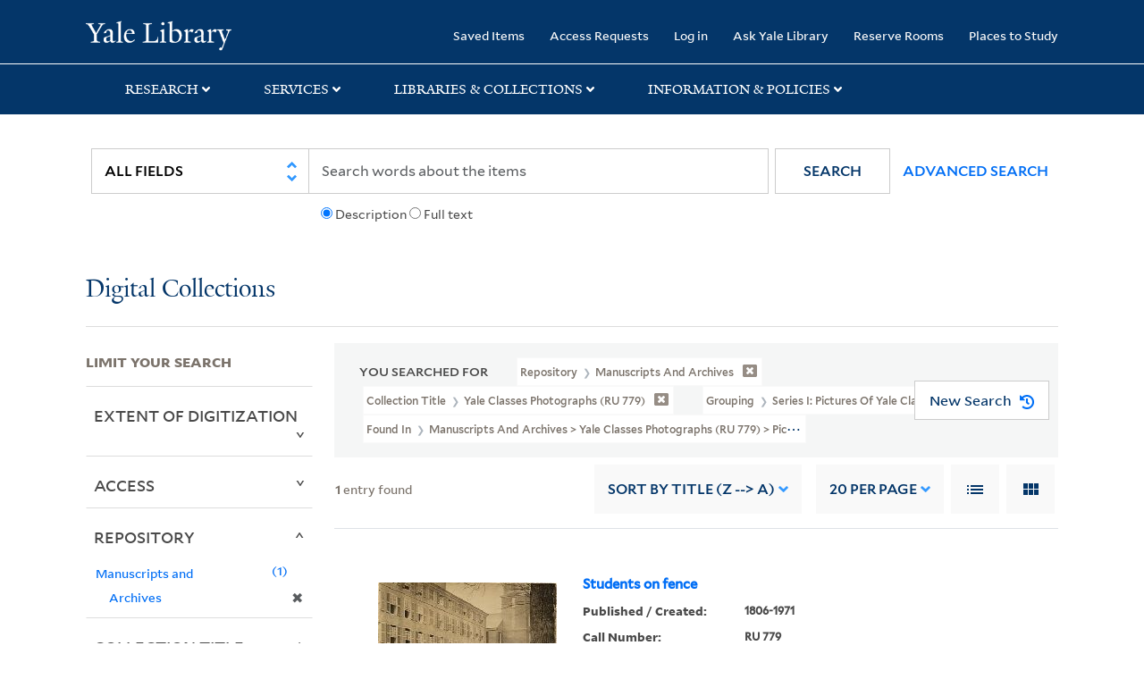

--- FILE ---
content_type: text/html; charset=utf-8
request_url: https://collections.library.yale.edu/catalog?f%5Bancestor_titles_hierarchy_ssim%5D%5B%5D=Manuscripts+and+Archives+%3E+Yale+classes+photographs+%28RU+779%29+%3E+Pictures+of+Yale+Classes+%3E+Class+of+1878&f%5Bcollection_title_ssi%5D%5B%5D=Yale+classes+photographs+%28RU+779%29&f%5Brepository_ssi%5D%5B%5D=Manuscripts+and+Archives&f%5Bseries_sort_ssi%5D%5B%5D=00000%7CSeries+I%3A+Pictures+of+Yale+Classes&per_page=20&sort=title_ssim+desc%2C+oid_ssi+desc%2C+archivalSort_ssi+asc&view=list
body_size: 10318
content:

<!DOCTYPE html>
<html class="no-js" lang="en" prefix="og: https://ogp.me/ns#">
  <head>
    <!-- Google Tag Manager -->
<script>
(function(w,d,s,l,i){w[l]=w[l]||[];w[l].push({'gtm.start':
new Date().getTime(),event:'gtm.js'});var f=d.getElementsByTagName(s)[0],
j=d.createElement(s),dl=l!='dataLayer'?'&l='+l:'';j.async=true;j.src=
'https://www.googletagmanager.com/gtm.js?id='+i+dl;f.parentNode.insertBefore(j,f);
})(window,document,'script','dataLayer','GTM-PX75HSF')
</script>
<!-- End Google Tag Manager --> 

    <meta charset="utf-8">
    <meta http-equiv="Content-Type" content="text/html; charset=utf-8">
    <meta name="viewport" content="width=device-width, initial-scale=1, shrink-to-fit=no">

    <!-- Internet Explorer use the highest version available -->
    <meta http-equiv="X-UA-Compatible" content="IE=edge">
    <title>Found In: Manuscripts and Archives &gt; Yale classes photographs (RU 779) &gt; Pictures of Yale Classes &gt; Class of 1878 / Collection Title: Yale classes photographs (RU 779) / Repository: Manuscripts and Archives / Grouping: Series I: Pictures of Yale Classes - Yale University Library Search Results</title>
    <link href="https://collections.library.yale.edu/catalog/opensearch.xml" title="Yale University Library" type="application/opensearchdescription+xml" rel="search" />
    <link rel="icon" type="image/x-icon" href="/assets/favicon-8fc507a7c6514a5419ea23bd656bf6a2ba0397ca9ff5cda749ef5b7d0e54cfec.ico" />
    <link rel="apple-touch-icon" sizes="120x120" href="https://collections.library.yale.edu/apple-touch-icon-precomposed.png">
    <link rel="apple-touch-icon" sizes="120x120" href="https://collections.library.yale.edu/apple-touch-icon.png">
    <link rel="stylesheet" href="/assets/application-e91dbd12ae330e6db678849e6e139a9baf3543d6f96cc0f1faa7742fd42d73bd.css" media="all" />
    <script src="/assets/application-867fc975278dc5b1af09ccbdc9b74efc378709ff61ebc7baa54d18a274b5cdd5.js"></script>
    <meta name="csrf-param" content="authenticity_token" />
<meta name="csrf-token" content="DQUkwMLxCK4ICkaNBhN6rPGryiRgfrJjcFMcFz7K8kLX71VXRYNUH0h6CONYQzp24ZKqYgkjaPZ9F06Z1QSsYw" />
    <script async src="https://siteimproveanalytics.com/js/siteanalyze_66356571.js"></script>
      <meta name="robots" content="noindex" />
  <meta name="totalResults" content="1" />
<meta name="startIndex" content="0" />
<meta name="itemsPerPage" content="20" />

  <link rel="alternate" type="application/rss+xml" title="RSS for results" href="/catalog.rss?f%5Bancestor_titles_hierarchy_ssim%5D%5B%5D=Manuscripts+and+Archives+%3E+Yale+classes+photographs+%28RU+779%29+%3E+Pictures+of+Yale+Classes+%3E+Class+of+1878&amp;f%5Bcollection_title_ssi%5D%5B%5D=Yale+classes+photographs+%28RU+779%29&amp;f%5Brepository_ssi%5D%5B%5D=Manuscripts+and+Archives&amp;f%5Bseries_sort_ssi%5D%5B%5D=00000%7CSeries+I%3A+Pictures+of+Yale+Classes&amp;per_page=20&amp;sort=title_ssim+desc%2C+oid_ssi+desc%2C+archivalSort_ssi+asc&amp;view=list" />
  <link rel="alternate" type="application/atom+xml" title="Atom for results" href="/catalog.atom?f%5Bancestor_titles_hierarchy_ssim%5D%5B%5D=Manuscripts+and+Archives+%3E+Yale+classes+photographs+%28RU+779%29+%3E+Pictures+of+Yale+Classes+%3E+Class+of+1878&amp;f%5Bcollection_title_ssi%5D%5B%5D=Yale+classes+photographs+%28RU+779%29&amp;f%5Brepository_ssi%5D%5B%5D=Manuscripts+and+Archives&amp;f%5Bseries_sort_ssi%5D%5B%5D=00000%7CSeries+I%3A+Pictures+of+Yale+Classes&amp;per_page=20&amp;sort=title_ssim+desc%2C+oid_ssi+desc%2C+archivalSort_ssi+asc&amp;view=list" />
  <link rel="alternate" type="application/json" title="JSON" href="/catalog.json?f%5Bancestor_titles_hierarchy_ssim%5D%5B%5D=Manuscripts+and+Archives+%3E+Yale+classes+photographs+%28RU+779%29+%3E+Pictures+of+Yale+Classes+%3E+Class+of+1878&amp;f%5Bcollection_title_ssi%5D%5B%5D=Yale+classes+photographs+%28RU+779%29&amp;f%5Brepository_ssi%5D%5B%5D=Manuscripts+and+Archives&amp;f%5Bseries_sort_ssi%5D%5B%5D=00000%7CSeries+I%3A+Pictures+of+Yale+Classes&amp;per_page=20&amp;sort=title_ssim+desc%2C+oid_ssi+desc%2C+archivalSort_ssi+asc&amp;view=list" />

  </head>
  <body class="blacklight-catalog blacklight-catalog-index">
  <!-- Google Tag Manager (noscript) -->
<noscript><iframe src="https://www.googletagmanager.com/ns.html?id=GTM-PX75HSF"
height="0" width="0" style="display:none;visibility:hidden" title="google tag manager"></iframe></noscript>
<!-- End Google Tag Manager (noscript) -->

  <div id="banner" class="alert alert-warning hidden"></div>
  <nav id="skip-link" role="navigation" aria-label="Skip links">
    <a class="element-invisible element-focusable rounded-bottom py-2 px-3" data-turbolinks="false" href="#search_field">Skip to search</a>
    <a class="element-invisible element-focusable rounded-bottom py-2 px-3" data-turbolinks="false" href="#main-container">Skip to main content</a>
      <a class="element-invisible element-focusable rounded-bottom py-2 px-3" data-turbolinks="false" href="#documents">Skip to first result</a>

  </nav>
  <header>
    <nav class="navbar navbar-expand-md navbar-dark bg-dark topbar" role="navigation" aria-label="Main">
  <div class="container">
    <a class="mb-0 navbar-brand navbar-logo" alt="Yale Library Home" href="https://library.yale.edu/">Yale University Library</a>
    <button class="navbar-toggler navbar-toggler-right" type="button" data-bs-toggle="collapse" data-bs-target="#user-util-collapse" aria-controls="user-util-collapse" aria-expanded="false" aria-label="Toggle navigation">
      <span class="navbar-toggler-icon"></span>
    </button>

    <div class="collapse navbar-collapse justify-content-md-end" id="user-util-collapse">
      <ul class="navbar-nav">

  <li class="nav-item">
    <a class="nav-link" href="/bookmarks">Saved Items</a>
  </li>

  <li class="nav-item">
    <a class="nav-link" href="/permission_requests">Access Requests</a>
  </li>

      <li class="nav-item">
        <form class="button_to" method="post" action="/users/auth/openid_connect"><input class="nav-link login-button" type="submit" value="Log in" /><input type="hidden" name="authenticity_token" value="UQqqN322VH80fGmSyFHkZN18y0V8mG-U2ATlSisuznk3K8854NhCakxYqfEd-pj-EW-bc8SejVOjvmsfrVpaUw" autocomplete="off" /></form>
      </li>

  
    <li class="nav-item"><a class="nav-link" href="http://ask.library.yale.edu/">Ask Yale Library</a>

</li>

    <li class="nav-item"><a class="nav-link" href="https://schedule.yale.edu/">Reserve Rooms</a>
</li>

    <li class="nav-item"><a class="nav-link" href="https://web.library.yale.edu/places/to-study">Places to Study</a>
</li>
</ul>

    </div>
  </div>

</nav>
<div class="navbar-expand-md navbar-dark bg-dark topbar" role="navigation" aria-label="User utilities">
  <div class="secondary-nav">
    <div class="row">
      <section class="info-header">
        <div class="dropdown">
          <ul class="nav-link-title" data-bs-toggle="dropdown">
            <li>
              <a href="#" role="button" aria-expanded="true" class="research-title">Research</a>
              <p class="nav-link-caret">
                <img id="research-collapse-nav-bar" alt="collapse nav bar" src="/assets/header/2x-angle-up-solid-42118f6a9f91c33e3cd2e07af37391bf3b0479d9b79079cff9d8cdac6a453b2d.png" />
              </p>
            </li>
          </ul>
          <ul class="dropdown-menu">
            <li>
              <a href="http://search.library.yale.edu" title="" class="dropdown-item">
                Search Quicksearch
              </a>
            </li>
            <li>
              <a href="https://search.library.yale.edu/catalog" title="Records for approximately 13 million volumes located across the University Library system." class="dropdown-item">
                Search Library Catalog
              </a>
            </li>
            <li>
              <a href="https://library.yale.edu/explore-collections/explore/digital-collections" title="Access to digital image and text collections available from the Yale University Library." class="dropdown-item">
                Search Digital Collections
              </a>
            </li>
            <li>
              <a href="http://archives.yale.edu" title="Finding aids describe archival and manuscript collections at Arts, Beinecke, Divinity, and Music libraries, and the Manuscripts and Archives department in Sterling." class="dropdown-item">
                Search Archives at Yale
              </a>
            </li>
            <li>
              <a href="http://guides.library.yale.edu/" title="Use these subject guides to get started in your research, formulate a research strategy for a topic, and find information about print and electronic resources." class="dropdown-item">
                Research Guides
              </a>
            </li>
            <li>
              <a href="http://search.library.yale.edu/databases" title="Find subject-specific databases by description. Direct links to subscribed and freely available research databases and other resources, such as encyclopedias, bibliographies and dictionaries. Some databases are also &quot;cross-searchable&quot;; that is, they may be searched at one time in combination with other databases" class="dropdown-item">
                Find Databases by Title
              </a>
            </li>
            <li>
              <a href="http://wa4py6yj8t.search.serialssolutions.com" title="Browse or search for the descriptions of online journals and newspapers to which the library subscribes or has access to free on the Web." class="dropdown-item">
                Find eJournals by Title
              </a>
            </li>
            <li>
              <a href="https://library.yale.edu/find-request-and-use/use/using-special-collections" title="" class="dropdown-item">
                Guide to Using Special Collections
              </a>
            </li>
          </ul>
        </div>
      </section>

      <section class="info-header">
        <div class="dropdown">
          <ul class="nav-link-title" data-bs-toggle="dropdown">
            <li>
              <a href="#" role="button" aria-expanded="true" class="services-title">Services</a>
              <p class="nav-link-caret">
                <img id="services-collapse-nav-bar" alt="collapse nav bar" src="/assets/header/2x-angle-up-solid-42118f6a9f91c33e3cd2e07af37391bf3b0479d9b79079cff9d8cdac6a453b2d.png" />
              </p>
            </li>
          </ul>
          <ul class="dropdown-menu">
            <li>
              <a href="https://library.yale.edu/find-request-and-use/use/using-special-collections/request-digitization" title=""  class="dropdown-item">
                Request Digital Copies of Special Collections
              </a>
            </li>
            <li>
              <a href="https://library.yale.edu/pl" title=""  class="dropdown-item">
                Your Personal Librarian
              </a>
            </li>
            <li>
              <a href="https://library.yale.edu/subject-specialists" title=""  class="dropdown-item">
                Subject Specialists
              </a>
            </li>
            <li>
              <a href="http://guides.library.yale.edu/research-help" title=""  class="dropdown-item">
                Research Support and Workshops
              </a>
            </li>
            <li>
              <a href="http://guides.library.yale.edu/citationmanagement" title="Create Bibliographies"  class="dropdown-item">
                Citation Tools
              </a>
            </li>
            <li>
              <a href="http://guides.library.yale.edu/getit" title=""  class="dropdown-item">
                Get It @ Yale (Borrow Direct, Interlibrary Loan, Scan &amp; Deliver)
              </a>
            </li>
            <li>
              <a href="http://guides.library.yale.edu/reserves" title=""  class="dropdown-item">
                Course Reserves
              </a>
            </li>
            <li>
              <a href="https://guides.library.yale.edu/OffCampusAccess" title="Connect your computer to the Yale VPN (network) while off-campus."  class="dropdown-item">
                Off-Campus Access
              </a>
            </li>
            <li>
              <a href="http://elischolar.library.yale.edu" title="A digital repository of scholarly publications at Yale"  class="dropdown-item">
                EliScholar
              </a>
            </li>
            <li>
              <a href="http://yale.lib.overdrive.com/" title="OverDrive is a distribution platform through which users of our library can download popular eBooks and audiobooks.  From our personalized Yale University OverDrive site, we offer access to a variety of fiction and non-fiction descriptions in many different formats. "  class="dropdown-item">
                OverDrive: Popular Audio and eBooks
              </a>
            </li>
            <li>
              <a href="https://reservations.yale.edu/bmec/" title=""  class="dropdown-item">
                Bass Media Equipment
              </a>
            </li>
          </ul>
        </div>
      </section>

      <section class="info-header">
        <div class="dropdown">
          <ul class="nav-link-title" data-bs-toggle="dropdown">
            <li>
              <a href="#" role="button" aria-expanded="true" class="libraries-title">Libraries & Collections</a>
              <p class="nav-link-caret">
                <img id="libraries-collapse-nav-bar" alt="collapse nav bar" src="/assets/header/2x-angle-up-solid-42118f6a9f91c33e3cd2e07af37391bf3b0479d9b79079cff9d8cdac6a453b2d.png" />
              </p>
            </li>
          </ul>
          <ul class="dropdown-menu">
            <li>
              <a href="https://web.library.yale.edu/building/haas-family-arts-library" title="Robert B. Haas Family Arts Library" class="dropdown-item">
                Arts Library
              </a>
            </li>
            <li>
              <a href="https://library.yale.edu/bass" title="Anne T. and Robert M. Bass Library" class="dropdown-item">
                Bass Library
              </a>
            </li>
            <li>
              <a href="https://beinecke.library.yale.edu/" title="Beinecke Rare Book &amp; Manuscript Library" class="dropdown-item">
                Beinecke Library
              </a>
            </li>
            <li>
              <a href="https://library.yale.edu/classics" title="" class="dropdown-item">
                Classics Library
              </a>
            </li>
            <li>
              <a href="https://library.yale.edu/divinity" title="Divinity School Library" class="dropdown-item">
                Divinity Library
              </a>
            </li>
            <li>
              <a href="https://library.yale.edu/film" title="" class="dropdown-item">
                Yale Film Archive
              </a>
            </li>
            <li>
              <a href="https://fortunoff.library.yale.edu/" title="Fortunoff Video Archive for Holocaust Testimonies" class="dropdown-item">
                Fortunoff Archive
              </a>
            </li>
            <li>
              <a href="https://library.yale.edu/humanities" title="" class="dropdown-item">
                Humanities Collections
              </a>
            </li>
            <li>
              <a href="https://web.library.yale.edu/international-collections" title="" class="dropdown-item">
                International Collections
              </a>
            </li>
            <li>
              <a href="https://library.law.yale.edu/" title="Lillian Goldman Law Library in Memory of Sol Goldman" class="dropdown-item">
                Law Library
              </a>
            </li>
            <li>
              <a href="https://walpole.library.yale.edu/" title="" class="dropdown-item">
                Lewis Walpole Library
              </a>
            </li>
            <li>
              <a href="https://web.library.yale.edu/sd/dept/library-collection-services-and-operations" title="" class="dropdown-item">
                Library Collection Services
              </a>
            </li>
            <li>
              <a href="https://library.yale.edu/mssa" title="" class="dropdown-item">
                Manuscripts &amp; Archives
              </a>
            </li>
            <li>
              <a href="http://www.library.yale.edu/maps" title="" class="dropdown-item">
                Map Collection
              </a>
            </li>
            <li>
              <a href="https://library.yale.edu/marx" title="" class="dropdown-item">
                Marx Science &amp; Social Science Library
              </a>
            </li>
            <li>
              <a href="https://library.medicine.yale.edu/" title="Harvey Cushing / John Hay Whitney Medical Library" class="dropdown-item">
                Medical Library
              </a>
            </li>
            <li>
              <a href="https://library.yale.edu/visit-and-study/libraries-locations/irving-s-gilmore-music-library" title="Irving S. Gilmore Music Library" class="dropdown-item">
                Music Library
              </a>
            </li>
            <li>
              <a href="https://web.library.yale.edu/building/sterling-memorial-library" title="Sterling Memorial Library" class="dropdown-item">
                Sterling Library
              </a>
            </li>
            <li>
              <a href="https://britishart.yale.edu/" title="" class="dropdown-item">
                Yale Center for British Art
              </a>
            </li>
          </ul>
        </div>
      </section>

      <section class="info-header">
        <div class="dropdown">
          <ul class="nav-link-title" data-bs-toggle="dropdown">
            <li>
              <a href="#" role="button" aria-expanded="false" class="information-title">Information & Policies</a>
              <p class="nav-link-caret">
                <img id="info-collapse-nav-bar" alt="collapse nav bar" src="/assets/header/2x-angle-up-solid-42118f6a9f91c33e3cd2e07af37391bf3b0479d9b79079cff9d8cdac6a453b2d.png" />
              </p>
            </li>
          </ul>
          <ul class="dropdown-menu">
            <li>
              <a href="https://library.yale.edu/visit-and-study" title="" class="dropdown-item">
                Library Hours
              </a>
            </li>
            <li>
              <a href="https://library.yale.edu/staff-directory" title="" class="dropdown-item">
                Departments &amp; Staff
              </a>
            </li>
            <li>
              <a href="http://guides.library.yale.edu/borrow" title="Information about accessing and borrowing print material" class="dropdown-item">
                Borrowing &amp; Circulation
              </a>
            </li>
            <li>
              <a href="https://web.library.yale.edu/services-persons-disabilities" title="" class="dropdown-item">
                Services for Persons with Disabilities
              </a>
            </li>
            <li>
              <a href="http://guides.library.yale.edu/copyright-guidance/copyright-basics" title="" class="dropdown-item">
                Copyright Basics
              </a>
            </li>
            <li>
              <a href="https://web.library.yale.edu/help/scanning-printing-copying" title="" class="dropdown-item">
                Scanning, Printing &amp; Copying
              </a>
            </li>
            <li>
              <a href="https://web.library.yale.edu/help/computers-and-wireless" title="" class="dropdown-item">
                Computers &amp; Wireless
              </a>
            </li>
            <li>
              <a href="http://guides.library.yale.edu/about/policies" title="" class="dropdown-item">
                Library Policies
              </a>
            </li>
            <li>
              <a href="http://guides.library.yale.edu/about" title="" class="dropdown-item">
                About the Library
              </a>
            </li>
            <li>
              <a href="https://library.yale.edu/development" title="" class="dropdown-item">
                Giving to the Library
              </a>
            </li>
            <li>
              <a href="https://ask.library.yale.edu/faq/174852" title="" class="dropdown-item">
                Purchase Request
              </a>
            </li>
            <li>
              <a href="http://guides.library.yale.edu/work" title="" class="dropdown-item">
                Working at the Library
              </a>
            </li>
            <li>
              <a href="https://guides.library.yale.edu/about/policies/access" title="" class="dropdown-item">
                Terms Governing Use of Materials
              </a>
            </li>
          </ul>
        </div>
      </section>

    </div>
  </div>
</div>

    
    <div class="search-area">
      <div class="navbar-search navbar navbar-light bg-light" role="navigation" aria-label="Search options">
          <div class="container">
              <form class="search-query-form" role="search" aria-label="Search" action="https://collections.library.yale.edu/catalog" accept-charset="UTF-8" method="get">
  <input type="hidden" name="f[ancestor_titles_hierarchy_ssim][]" value="Manuscripts and Archives &gt; Yale classes photographs (RU 779) &gt; Pictures of Yale Classes &gt; Class of 1878" autocomplete="off" />
<input type="hidden" name="f[collection_title_ssi][]" value="Yale classes photographs (RU 779)" autocomplete="off" />
<input type="hidden" name="f[repository_ssi][]" value="Manuscripts and Archives" autocomplete="off" />
<input type="hidden" name="f[series_sort_ssi][]" value="00000|Series I: Pictures of Yale Classes" autocomplete="off" />
<input type="hidden" name="per_page" value="20" autocomplete="off" />
<input type="hidden" name="sort" value="title_ssim desc, oid_ssi desc, archivalSort_ssi asc" autocomplete="off" />
<input type="hidden" name="view" value="list" autocomplete="off" />
    <label for="search_field" class="sr-only">Search in</label>
  <div class="input-group">
        <select name="search_field" id="search_field" title="Targeted search options" class="custom-select search-field" onchange="onChangeSearchFields()"><option value="all_fields">All Fields</option>
<option value="creator_tesim">Creator</option>
<option value="title_tesim">Title</option>
<option value="callNumber_tesim">Call Number</option>
<option value="date_fields">Date</option>
<option value="subjectName_tesim">Subject</option>
<option value="orbisBibId_ssi">Orbis ID</option>
<option value="fulltext_tesim">Full Text</option></select>

    
    <span class="fulltext-info" id="fulltext-info">
      <input type="radio" name="fulltext_search" id="fulltext_search_1" value="1" onclick="onSelectDescription();" />
      <label for="fulltext_search_1">Description</label>
      <input type="radio" name="fulltext_search" id="fulltext_search_2" value="2" onclick="onSelectFulltext();" />
      <label for="fulltext_search_2">Full text</label>
    </span>


    <label for="q" class="sr-only">search for</label>
    <input type="text" name="q" id="q" placeholder="Search..." class="search-q q form-control rounded-0" aria-label="search" autocomplete="" data-autocomplete-enabled="false" data-autocomplete-path="/catalog/suggest" />

    <span class="input-group-append">
      <button type="submit" class="btn btn-primary search-btn" id="search" role="button">
        <span class="submit-search-text">Search</span>
        <span class="blacklight-icons blacklight-icon-search" aria-hidden="true"><?xml version="1.0"?>
<svg width="24" height="24" viewBox="0 0 24 24" aria-label="Search" role="img">
  <title>Search</title>
  <path fill="none" d="M0 0h24v24H0V0z"/>
  <path d="M15.5 14h-.79l-.28-.27C15.41 12.59 16 11.11 16 9.5 16 5.91 13.09 3 9.5 3S3 5.91 3 9.5 5.91 16 9.5 16c1.61 0 3.09-.59 4.23-1.57l.27.28v.79l5 4.99L20.49 19l-4.99-5zm-6 0C7.01 14 5 11.99 5 9.5S7.01 5 9.5 5 14 7.01 14 9.5 11.99 14 9.5 14z"/>
</svg>
</span>
      </button>
    </span>

    <span>
      <button class="advanced_search btn btn-secondary href-button" href="/advanced">Advanced Search</button>
    </span>
  </div>
</form>
          </div>
      </div>
    </div>
    
    <div class="user-subheader" role="heading" aria-level="1">
      <div class="user-subheader-title">
        <a href="/">Digital Collections</a> 
      </div>
    </div>

  </header>

  <main id="main-container" class="container" role="main" aria-label="Main content">
      <h1 class="sr-only top-content-title">Search</h1>


    <div class="row">
  <div class="col-md-12">
    <div id="main-flashes">
      <div class="flash_messages">
    
    
    
    
</div>

    </div>
  </div>
</div>


    <div class="row">
      
    <section id="content" class="col-lg-9 order-last" aria-label="search results">
        <div id="appliedParams" class="row constraints-container constraints-container-index">
    <h2 class="sr searched-heading">You Searched For</h2>
    
<span class="btn-group applied-filter constraint query filterfilter-repository_ssi">
  <button class="constraint-value btn btn-outline-secondary href-button" href="/catalog?f%5Bancestor_titles_hierarchy_ssim%5D%5B%5D=Manuscripts+and+Archives+%3E+Yale+classes+photographs+%28RU+779%29+%3E+Pictures+of+Yale+Classes+%3E+Class+of+1878&amp;f%5Bcollection_title_ssi%5D%5B%5D=Yale+classes+photographs+%28RU+779%29&amp;f%5Bseries_sort_ssi%5D%5B%5D=00000%7CSeries+I%3A+Pictures+of+Yale+Classes&amp;per_page=20&amp;sort=title_ssim+desc%2C+oid_ssi+desc%2C+archivalSort_ssi+asc&amp;view=list">
        <span class="filter-name">Repository </span>

      <span class="filter-value">Manuscripts and Archives</span>
      <!-- icon to remove-->
      <span class="remove-icon"><img alt="remove" src="/assets/x2x-4f77c7f7b595f950a1696f3fb558e0057b35fdcd0d26cdc9f9cdf6894827774d.png" /></span>
  </button>
</span>


<span class="btn-group applied-filter constraint query filterfilter-collection_title_ssi">
  <button class="constraint-value btn btn-outline-secondary href-button" href="/catalog?f%5Bancestor_titles_hierarchy_ssim%5D%5B%5D=Manuscripts+and+Archives+%3E+Yale+classes+photographs+%28RU+779%29+%3E+Pictures+of+Yale+Classes+%3E+Class+of+1878&amp;f%5Brepository_ssi%5D%5B%5D=Manuscripts+and+Archives&amp;f%5Bseries_sort_ssi%5D%5B%5D=00000%7CSeries+I%3A+Pictures+of+Yale+Classes&amp;per_page=20&amp;sort=title_ssim+desc%2C+oid_ssi+desc%2C+archivalSort_ssi+asc&amp;view=list">
        <span class="filter-name">Collection Title </span>

      <span class="filter-value">Yale classes photographs (RU 779)</span>
      <!-- icon to remove-->
      <span class="remove-icon"><img alt="remove" src="/assets/x2x-4f77c7f7b595f950a1696f3fb558e0057b35fdcd0d26cdc9f9cdf6894827774d.png" /></span>
  </button>
</span>


<span class="btn-group applied-filter constraint query filterfilter-series_sort_ssi">
  <button class="constraint-value btn btn-outline-secondary href-button" href="/catalog?f%5Bancestor_titles_hierarchy_ssim%5D%5B%5D=Manuscripts+and+Archives+%3E+Yale+classes+photographs+%28RU+779%29+%3E+Pictures+of+Yale+Classes+%3E+Class+of+1878&amp;f%5Bcollection_title_ssi%5D%5B%5D=Yale+classes+photographs+%28RU+779%29&amp;f%5Brepository_ssi%5D%5B%5D=Manuscripts+and+Archives&amp;per_page=20&amp;sort=title_ssim+desc%2C+oid_ssi+desc%2C+archivalSort_ssi+asc&amp;view=list">
        <span class="filter-name">Grouping </span>

      <span class="filter-value">Series I: Pictures of Yale Classes</span>
      <!-- icon to remove-->
      <span class="remove-icon"><img alt="remove" src="/assets/x2x-4f77c7f7b595f950a1696f3fb558e0057b35fdcd0d26cdc9f9cdf6894827774d.png" /></span>
  </button>
</span>


<span class="btn-group applied-filter constraint query filterfilter-ancestor_titles_hierarchy_ssim">
  <button class="constraint-value btn btn-outline-secondary href-button" href="/catalog?f%5Bcollection_title_ssi%5D%5B%5D=Yale+classes+photographs+%28RU+779%29&amp;f%5Brepository_ssi%5D%5B%5D=Manuscripts+and+Archives&amp;f%5Bseries_sort_ssi%5D%5B%5D=00000%7CSeries+I%3A+Pictures+of+Yale+Classes&amp;per_page=20&amp;sort=title_ssim+desc%2C+oid_ssi+desc%2C+archivalSort_ssi+asc&amp;view=list">
        <span class="filter-name">Found In </span>

      <span class="filter-value">Manuscripts and Archives &gt; Yale classes photographs (RU 779) &gt; Pictures of Yale Classes &gt; Class of 1878</span>
      <!-- icon to remove-->
      <span class="remove-icon"><img alt="remove" src="/assets/x2x-4f77c7f7b595f950a1696f3fb558e0057b35fdcd0d26cdc9f9cdf6894827774d.png" /></span>
  </button>
</span>

    <div id="startOverButtonContainer">
      <button class="href-button catalog_startOverLink btn btn-primary btn-show" tabindex="0" role="button" href="/catalog">
  <span>New Search</span>
  <span class="start-over-icon"><img class="start-over-image" alt="" src="/assets/start_over-c369be977d5f8e898ffa3e8ab4d8704e41efb78c2d73c632b7df60a536f7b45f.png" /></span>
</button>
    </div>
  </div>

  






<div id="sortAndPerPage" class="sort-pagination d-md-flex justify-content-between" role="navigation" aria-label="Results navigation">
  <section class="pagination">
  
    <div class='page-links'>
      <span class='page-entries'>
        <strong>1</strong> entry found
      </span>
    </div>

</section>

  <div class="search-widgets">
        <div id="sort-dropdown" class="sort-dropdown btn-group">
    <button type="button" class="btn btn-outline-secondary dropdown-toggle" data-bs-toggle="dropdown" data-bs-target="#sort-dropdown" aria-expanded="false">
      Sort<span class="d-none d-sm-inline"> by Title (Z --&gt; A)</span> <span class="caret"></span>
    </button>

    <div class="dropdown-menu" role="menu">
        <a class="dropdown-item" role="menuitem" href="/catalog?f%5Bancestor_titles_hierarchy_ssim%5D%5B%5D=Manuscripts+and+Archives+%3E+Yale+classes+photographs+%28RU+779%29+%3E+Pictures+of+Yale+Classes+%3E+Class+of+1878&amp;f%5Bcollection_title_ssi%5D%5B%5D=Yale+classes+photographs+%28RU+779%29&amp;f%5Brepository_ssi%5D%5B%5D=Manuscripts+and+Archives&amp;f%5Bseries_sort_ssi%5D%5B%5D=00000%7CSeries+I%3A+Pictures+of+Yale+Classes&amp;per_page=20&amp;sort=score+desc%2C+pub_date_si+desc%2C+title_ssim+asc%2C+archivalSort_ssi+asc&amp;view=list">Relevance</a>
        <a class="dropdown-item" role="menuitem" href="/catalog?f%5Bancestor_titles_hierarchy_ssim%5D%5B%5D=Manuscripts+and+Archives+%3E+Yale+classes+photographs+%28RU+779%29+%3E+Pictures+of+Yale+Classes+%3E+Class+of+1878&amp;f%5Bcollection_title_ssi%5D%5B%5D=Yale+classes+photographs+%28RU+779%29&amp;f%5Brepository_ssi%5D%5B%5D=Manuscripts+and+Archives&amp;f%5Bseries_sort_ssi%5D%5B%5D=00000%7CSeries+I%3A+Pictures+of+Yale+Classes&amp;per_page=20&amp;sort=archivalSort_ssi+asc%2C+score+desc%2C+pub_date_si+desc%2C+title_ssim+asc&amp;view=list">Collection Order</a>
        <a class="dropdown-item" role="menuitem" href="/catalog?f%5Bancestor_titles_hierarchy_ssim%5D%5B%5D=Manuscripts+and+Archives+%3E+Yale+classes+photographs+%28RU+779%29+%3E+Pictures+of+Yale+Classes+%3E+Class+of+1878&amp;f%5Bcollection_title_ssi%5D%5B%5D=Yale+classes+photographs+%28RU+779%29&amp;f%5Brepository_ssi%5D%5B%5D=Manuscripts+and+Archives&amp;f%5Bseries_sort_ssi%5D%5B%5D=00000%7CSeries+I%3A+Pictures+of+Yale+Classes&amp;per_page=20&amp;sort=creator_ssim+asc%2C+title_ssim+asc%2C+archivalSort_ssi+asc&amp;view=list">Creator (A --&gt; Z)</a>
        <a class="dropdown-item" role="menuitem" href="/catalog?f%5Bancestor_titles_hierarchy_ssim%5D%5B%5D=Manuscripts+and+Archives+%3E+Yale+classes+photographs+%28RU+779%29+%3E+Pictures+of+Yale+Classes+%3E+Class+of+1878&amp;f%5Bcollection_title_ssi%5D%5B%5D=Yale+classes+photographs+%28RU+779%29&amp;f%5Brepository_ssi%5D%5B%5D=Manuscripts+and+Archives&amp;f%5Bseries_sort_ssi%5D%5B%5D=00000%7CSeries+I%3A+Pictures+of+Yale+Classes&amp;per_page=20&amp;sort=creator_ssim+desc%2C+title_ssim+asc%2C+archivalSort_ssi+asc&amp;view=list">Creator (Z --&gt; A)</a>
        <a class="dropdown-item" role="menuitem" href="/catalog?f%5Bancestor_titles_hierarchy_ssim%5D%5B%5D=Manuscripts+and+Archives+%3E+Yale+classes+photographs+%28RU+779%29+%3E+Pictures+of+Yale+Classes+%3E+Class+of+1878&amp;f%5Bcollection_title_ssi%5D%5B%5D=Yale+classes+photographs+%28RU+779%29&amp;f%5Brepository_ssi%5D%5B%5D=Manuscripts+and+Archives&amp;f%5Bseries_sort_ssi%5D%5B%5D=00000%7CSeries+I%3A+Pictures+of+Yale+Classes&amp;per_page=20&amp;sort=title_ssim+asc%2C+oid_ssi+desc%2C+archivalSort_ssi+asc&amp;view=list">Title (A --&gt; Z)</a>
        <a class="dropdown-item" role="menuitem" href="/catalog?f%5Bancestor_titles_hierarchy_ssim%5D%5B%5D=Manuscripts+and+Archives+%3E+Yale+classes+photographs+%28RU+779%29+%3E+Pictures+of+Yale+Classes+%3E+Class+of+1878&amp;f%5Bcollection_title_ssi%5D%5B%5D=Yale+classes+photographs+%28RU+779%29&amp;f%5Brepository_ssi%5D%5B%5D=Manuscripts+and+Archives&amp;f%5Bseries_sort_ssi%5D%5B%5D=00000%7CSeries+I%3A+Pictures+of+Yale+Classes&amp;per_page=20&amp;sort=title_ssim+desc%2C+oid_ssi+desc%2C+archivalSort_ssi+asc&amp;view=list">Title (Z --&gt; A)</a>
        <a class="dropdown-item" role="menuitem" href="/catalog?f%5Bancestor_titles_hierarchy_ssim%5D%5B%5D=Manuscripts+and+Archives+%3E+Yale+classes+photographs+%28RU+779%29+%3E+Pictures+of+Yale+Classes+%3E+Class+of+1878&amp;f%5Bcollection_title_ssi%5D%5B%5D=Yale+classes+photographs+%28RU+779%29&amp;f%5Brepository_ssi%5D%5B%5D=Manuscripts+and+Archives&amp;f%5Bseries_sort_ssi%5D%5B%5D=00000%7CSeries+I%3A+Pictures+of+Yale+Classes&amp;per_page=20&amp;sort=year_isim+asc%2C+id+asc%2C+archivalSort_ssi+asc&amp;view=list">Year (ascending)</a>
        <a class="dropdown-item" role="menuitem" href="/catalog?f%5Bancestor_titles_hierarchy_ssim%5D%5B%5D=Manuscripts+and+Archives+%3E+Yale+classes+photographs+%28RU+779%29+%3E+Pictures+of+Yale+Classes+%3E+Class+of+1878&amp;f%5Bcollection_title_ssi%5D%5B%5D=Yale+classes+photographs+%28RU+779%29&amp;f%5Brepository_ssi%5D%5B%5D=Manuscripts+and+Archives&amp;f%5Bseries_sort_ssi%5D%5B%5D=00000%7CSeries+I%3A+Pictures+of+Yale+Classes&amp;per_page=20&amp;sort=year_isim+desc%2C+id+desc%2C+archivalSort_ssi+asc&amp;view=list">Year (descending)</a>
    </div>
  </div>


        <span class="sr-only">Number of results to display per page</span>
  <div id="per_page-dropdown" class="per-page-dropdown btn-group">
    <button type="button" class="btn btn-outline-secondary dropdown-toggle" data-bs-toggle="dropdown" data-bs-target="#per_page-dropdown" aria-expanded="false">
      20<span class="d-none d-sm-inline"> per page</span> <span class="caret"></span>
    </button>
    <div class="dropdown-menu" role="menu">
        <a class="dropdown-item" role="menuitem" href="/catalog?f%5Bancestor_titles_hierarchy_ssim%5D%5B%5D=Manuscripts+and+Archives+%3E+Yale+classes+photographs+%28RU+779%29+%3E+Pictures+of+Yale+Classes+%3E+Class+of+1878&amp;f%5Bcollection_title_ssi%5D%5B%5D=Yale+classes+photographs+%28RU+779%29&amp;f%5Brepository_ssi%5D%5B%5D=Manuscripts+and+Archives&amp;f%5Bseries_sort_ssi%5D%5B%5D=00000%7CSeries+I%3A+Pictures+of+Yale+Classes&amp;per_page=10&amp;sort=title_ssim+desc%2C+oid_ssi+desc%2C+archivalSort_ssi+asc&amp;view=list">10<span class="sr-only visually-hidden"> per page</span></a>
        <a class="dropdown-item" role="menuitem" href="/catalog?f%5Bancestor_titles_hierarchy_ssim%5D%5B%5D=Manuscripts+and+Archives+%3E+Yale+classes+photographs+%28RU+779%29+%3E+Pictures+of+Yale+Classes+%3E+Class+of+1878&amp;f%5Bcollection_title_ssi%5D%5B%5D=Yale+classes+photographs+%28RU+779%29&amp;f%5Brepository_ssi%5D%5B%5D=Manuscripts+and+Archives&amp;f%5Bseries_sort_ssi%5D%5B%5D=00000%7CSeries+I%3A+Pictures+of+Yale+Classes&amp;per_page=20&amp;sort=title_ssim+desc%2C+oid_ssi+desc%2C+archivalSort_ssi+asc&amp;view=list">20<span class="sr-only visually-hidden"> per page</span></a>
        <a class="dropdown-item" role="menuitem" href="/catalog?f%5Bancestor_titles_hierarchy_ssim%5D%5B%5D=Manuscripts+and+Archives+%3E+Yale+classes+photographs+%28RU+779%29+%3E+Pictures+of+Yale+Classes+%3E+Class+of+1878&amp;f%5Bcollection_title_ssi%5D%5B%5D=Yale+classes+photographs+%28RU+779%29&amp;f%5Brepository_ssi%5D%5B%5D=Manuscripts+and+Archives&amp;f%5Bseries_sort_ssi%5D%5B%5D=00000%7CSeries+I%3A+Pictures+of+Yale+Classes&amp;per_page=50&amp;sort=title_ssim+desc%2C+oid_ssi+desc%2C+archivalSort_ssi+asc&amp;view=list">50<span class="sr-only visually-hidden"> per page</span></a>
        <a class="dropdown-item" role="menuitem" href="/catalog?f%5Bancestor_titles_hierarchy_ssim%5D%5B%5D=Manuscripts+and+Archives+%3E+Yale+classes+photographs+%28RU+779%29+%3E+Pictures+of+Yale+Classes+%3E+Class+of+1878&amp;f%5Bcollection_title_ssi%5D%5B%5D=Yale+classes+photographs+%28RU+779%29&amp;f%5Brepository_ssi%5D%5B%5D=Manuscripts+and+Archives&amp;f%5Bseries_sort_ssi%5D%5B%5D=00000%7CSeries+I%3A+Pictures+of+Yale+Classes&amp;per_page=100&amp;sort=title_ssim+desc%2C+oid_ssi+desc%2C+archivalSort_ssi+asc&amp;view=list">100<span class="sr-only visually-hidden"> per page</span></a>
    </div>
  </div>


        <div class="view-type">
    <span class="sr-only">View results as: </span>
    <div class="view-type-group btn-group">
        <a title="List" class="btn btn-outline-secondary btn-icon view-type-list active" href="/catalog?f%5Bancestor_titles_hierarchy_ssim%5D%5B%5D=Manuscripts+and+Archives+%3E+Yale+classes+photographs+%28RU+779%29+%3E+Pictures+of+Yale+Classes+%3E+Class+of+1878&amp;f%5Bcollection_title_ssi%5D%5B%5D=Yale+classes+photographs+%28RU+779%29&amp;f%5Brepository_ssi%5D%5B%5D=Manuscripts+and+Archives&amp;f%5Bseries_sort_ssi%5D%5B%5D=00000%7CSeries+I%3A+Pictures+of+Yale+Classes&amp;per_page=20&amp;sort=title_ssim+desc%2C+oid_ssi+desc%2C+archivalSort_ssi+asc&amp;view=list">
          <span class="blacklight-icons blacklight-icon-list"><?xml version="1.0"?>
<svg width="24" height="24" viewBox="0 0 24 24" aria-label="List" role="img">
  <title>List</title>
  <path d="M3 13h2v-2H3v2zm0 4h2v-2H3v2zm0-8h2V7H3v2zm4 4h14v-2H7v2zm0 4h14v-2H7v2zM7 7v2h14V7H7z"/>
  <path d="M0 0h24v24H0z" fill="none"/>
</svg>
</span>
          <span class="caption">List</span>
</a>        <a title="Gallery" class="btn btn-outline-secondary btn-icon view-type-gallery " href="/catalog?f%5Bancestor_titles_hierarchy_ssim%5D%5B%5D=Manuscripts+and+Archives+%3E+Yale+classes+photographs+%28RU+779%29+%3E+Pictures+of+Yale+Classes+%3E+Class+of+1878&amp;f%5Bcollection_title_ssi%5D%5B%5D=Yale+classes+photographs+%28RU+779%29&amp;f%5Brepository_ssi%5D%5B%5D=Manuscripts+and+Archives&amp;f%5Bseries_sort_ssi%5D%5B%5D=00000%7CSeries+I%3A+Pictures+of+Yale+Classes&amp;per_page=20&amp;sort=title_ssim+desc%2C+oid_ssi+desc%2C+archivalSort_ssi+asc&amp;view=gallery">
          <span class="blacklight-icons blacklight-icon-gallery"><?xml version="1.0"?>
<svg width="24" height="24" viewBox="0 0 24 24" aria-label="Gallery" role="img">
  <title>Gallery</title>
  <path fill="none" d="M0 0h24v24H0V0z"/>
  <path d="M4 11h5V5H4v6zm0 7h5v-6H4v6zm6 0h5v-6h-5v6zm6 0h5v-6h-5v6zm-6-7h5V5h-5v6zm6-6v6h5V5h-5z"/>
</svg>
</span>
          <span class="caption">Gallery</span>
</a>    </div>
  </div>


</div>
</div>


<h2 class="sr-only">Search Results</h2>

  <div id="documents" class="documents-list">
  <article data-document-id="10015596" data-document-counter="1" itemscope="itemscope" itemtype="http://schema.org/Thing" class="document document-position-1">
  
        <header class='documentHeader row'>
  <h3 class='index_title document-title-heading title_tesim'>
      <span class='counter_no_show' ><span>1. </span> </span>
    <div class='document-title'>
      <a data-context-href="/catalog/10015596/track?counter=1&amp;document_id=10015596&amp;per_page=20&amp;search_id=487049604" href="/catalog/10015596">Students on fence</a>
    </div>
    <div class="index-document-functions col-sm-3 col-lg-2"></div>
  </h3>
</header>

  <div class="document-thumbnail">
      <a data-context-href="/catalog/10015596/track?counter=1&amp;document_id=10015596&amp;per_page=20&amp;search_id=487049604" aria-hidden="true" tabindex="-1" href="/catalog/10015596"><img onerror="this.error=null;this.src=&#39;https://collections.library.yale.edu/assets/image_not_found-c93ce80e74175def58f5d0884ea091974a91d4c2d59f33a1238f4e9f2608f01c.png&#39;" loading="lazy" src="https://collections.library.yale.edu/iiif/2/32282577/full/!200,200/0/default.jpg" /></a>
  </div>


<dl class="document-metadata dl-invert row">    <dt class="blacklight-date_ssim col-md-3">    Published / Created:
</dt>
  <dd class="col-md-9 blacklight-date_ssim">    1806-1971
</dd>

    <dt class="blacklight-callnumber_tesim col-md-3">    Call Number:
</dt>
  <dd class="col-md-9 blacklight-callnumber_tesim">    RU 779
</dd>

    <dt class="blacklight-containergrouping_tesim col-md-3">    Container / Volume:
</dt>
  <dd class="col-md-9 blacklight-containergrouping_tesim">    Box 15, folder 144
</dd>

    <dt class="blacklight-imagecount_isi col-md-3">    Image Count:
</dt>
  <dd class="col-md-9 blacklight-imagecount_isi">    1
</dd>

    <dt class="blacklight-ancestortitles_tesim col-md-3">    Found in:
</dt>
  <dd class="col-md-9 blacklight-ancestortitles_tesim">    <a rel="nofollow" href="/catalog?f%5Brepository_ssi%5D%5B%5D=Manuscripts+and+Archives">Manuscripts and Archives</a> &gt; <a rel="nofollow" href="/catalog?f%5Bcollection_title_ssi%5D%5B%5D=Yale+classes+photographs+%28RU+779%29&amp;f%5Brepository_ssi%5D%5B%5D=Manuscripts+and+Archives">Yale classes photographs (RU 779)</a> &gt; <a rel="nofollow" href="/catalog?f%5Bcollection_title_ssi%5D%5B%5D=Yale+classes+photographs+%28RU+779%29&amp;f%5Brepository_ssi%5D%5B%5D=Manuscripts+and+Archives&amp;f%5Bseries_sort_ssi%5D%5B%5D=00000%7CSeries+I%3A+Pictures+of+Yale+Classes">Series I: Pictures of Yale Classes</a> &gt; <a rel="nofollow" href="/catalog?f%5Bancestor_titles_hierarchy_ssim%5D%5B%5D=Manuscripts+and+Archives+%3E+Yale+classes+photographs+%28RU+779%29+%3E+Pictures+of+Yale+Classes+%3E+Class+of+1878&amp;f%5Bcollection_title_ssi%5D%5B%5D=Yale+classes+photographs+%28RU+779%29&amp;f%5Brepository_ssi%5D%5B%5D=Manuscripts+and+Archives&amp;f%5Bseries_sort_ssi%5D%5B%5D=00000%7CSeries+I%3A+Pictures+of+Yale+Classes">Class of 1878</a> &gt; <a rel="nofollow" href="/catalog/10015596">Students on fence</a>
</dd>

</dl>



  
</article>
</div>





    </section>

    <section id="sidebar" class="page-sidebar col-lg-3 order-first" aria-label="limit your search">
          <div id="facets" class="facets sidenav facets-toggleable-md">
  <div class="facets-header">
    <h2 class="facets-heading">Limit your search</h2>

    <button class="navbar-toggler navbar-toggler-right" type="button" data-toggle="collapse" data-target="#facet-panel-collapse" data-bs-toggle="collapse" data-bs-target="#facet-panel-collapse" aria-controls="facet-panel-collapse" aria-expanded="false" aria-label="Toggle facets">
      <span class="navbar-toggler-icon"></span>
</button>  </div>

  <div id="facet-panel-collapse" class="facets-collapse collapse">
      <div class="card facet-limit blacklight-extentOfDigitization_ssim ">
  <h3 class="card-header p-0 facet-field-heading" id="facet-extentofdigitization_ssim-header">
    <button
      type="button"
      class="btn w-100 d-block btn-block p-2 text-start text-left collapse-toggle collapsed"
      data-toggle="collapse"
      data-bs-toggle="collapse"
      data-target="#facet-extentofdigitization_ssim"
      data-bs-target="#facet-extentofdigitization_ssim"
      aria-expanded="false"
    >
          Extent of Digitization

    </button>
  </h3>
  <div id="facet-extentofdigitization_ssim" aria-labelledby="facet-extentofdigitization_ssim-header" class="panel-collapse facet-content collapse ">
    <div class="card-body">
              
    <ul class="facet-values list-unstyled">
      <li><span class="facet-label"><a class="facet-select" rel="nofollow" href="/catalog?f%5Bancestor_titles_hierarchy_ssim%5D%5B%5D=Manuscripts+and+Archives+%3E+Yale+classes+photographs+%28RU+779%29+%3E+Pictures+of+Yale+Classes+%3E+Class+of+1878&amp;f%5Bcollection_title_ssi%5D%5B%5D=Yale+classes+photographs+%28RU+779%29&amp;f%5BextentOfDigitization_ssim%5D%5B%5D=Partially+digitized&amp;f%5Brepository_ssi%5D%5B%5D=Manuscripts+and+Archives&amp;f%5Bseries_sort_ssi%5D%5B%5D=00000%7CSeries+I%3A+Pictures+of+Yale+Classes&amp;per_page=20&amp;sort=title_ssim+desc%2C+oid_ssi+desc%2C+archivalSort_ssi+asc&amp;view=list">Partially digitized</a></span><span class="facet-count">1</span></li>
    </ul>




    </div>
  </div>
</div>

<div class="card facet-limit blacklight-visibility_ssi ">
  <h3 class="card-header p-0 facet-field-heading" id="facet-visibility_ssi-header">
    <button
      type="button"
      class="btn w-100 d-block btn-block p-2 text-start text-left collapse-toggle collapsed"
      data-toggle="collapse"
      data-bs-toggle="collapse"
      data-target="#facet-visibility_ssi"
      data-bs-target="#facet-visibility_ssi"
      aria-expanded="false"
    >
          Access

    </button>
  </h3>
  <div id="facet-visibility_ssi" aria-labelledby="facet-visibility_ssi-header" class="panel-collapse facet-content collapse ">
    <div class="card-body">
              
    <ul class="facet-values list-unstyled">
      <li><span class="facet-label"><a class="facet-select" rel="nofollow" href="/catalog?f%5Bancestor_titles_hierarchy_ssim%5D%5B%5D=Manuscripts+and+Archives+%3E+Yale+classes+photographs+%28RU+779%29+%3E+Pictures+of+Yale+Classes+%3E+Class+of+1878&amp;f%5Bcollection_title_ssi%5D%5B%5D=Yale+classes+photographs+%28RU+779%29&amp;f%5Brepository_ssi%5D%5B%5D=Manuscripts+and+Archives&amp;f%5Bseries_sort_ssi%5D%5B%5D=00000%7CSeries+I%3A+Pictures+of+Yale+Classes&amp;f%5Bvisibility_ssi%5D%5B%5D=Public&amp;per_page=20&amp;sort=title_ssim+desc%2C+oid_ssi+desc%2C+archivalSort_ssi+asc&amp;view=list">Public</a></span><span class="facet-count">1</span></li>
    </ul>




    </div>
  </div>
</div>

<div class="card facet-limit blacklight-repository_ssi facet-limit-active">
  <h3 class="card-header p-0 facet-field-heading" id="facet-repository_ssi-header">
    <button
      type="button"
      class="btn w-100 d-block btn-block p-2 text-start text-left collapse-toggle "
      data-toggle="collapse"
      data-bs-toggle="collapse"
      data-target="#facet-repository_ssi"
      data-bs-target="#facet-repository_ssi"
      aria-expanded="true"
    >
          Repository

    </button>
  </h3>
  <div id="facet-repository_ssi" aria-labelledby="facet-repository_ssi-header" class="panel-collapse facet-content collapse show">
    <div class="card-body">
              
    <ul class="facet-values list-unstyled">
      <li><span class="facet-label"><span class="selected">Manuscripts and Archives</span><a class="remove" rel="nofollow" href="/catalog?f%5Bancestor_titles_hierarchy_ssim%5D%5B%5D=Manuscripts+and+Archives+%3E+Yale+classes+photographs+%28RU+779%29+%3E+Pictures+of+Yale+Classes+%3E+Class+of+1878&amp;f%5Bcollection_title_ssi%5D%5B%5D=Yale+classes+photographs+%28RU+779%29&amp;f%5Bseries_sort_ssi%5D%5B%5D=00000%7CSeries+I%3A+Pictures+of+Yale+Classes&amp;per_page=20&amp;sort=title_ssim+desc%2C+oid_ssi+desc%2C+archivalSort_ssi+asc&amp;view=list"><span class="remove-icon" aria-hidden="true">✖</span><span class="sr-only visually-hidden">[remove]</span></a></span><span class="selected facet-count">1</span></li>
    </ul>




    </div>
  </div>
</div>

<div class="card facet-limit blacklight-collection_title_ssi facet-limit-active">
  <h3 class="card-header p-0 facet-field-heading" id="facet-collection_title_ssi-header">
    <button
      type="button"
      class="btn w-100 d-block btn-block p-2 text-start text-left collapse-toggle "
      data-toggle="collapse"
      data-bs-toggle="collapse"
      data-target="#facet-collection_title_ssi"
      data-bs-target="#facet-collection_title_ssi"
      aria-expanded="true"
    >
          Collection Title

    </button>
  </h3>
  <div id="facet-collection_title_ssi" aria-labelledby="facet-collection_title_ssi-header" class="panel-collapse facet-content collapse show">
    <div class="card-body">
              
    <ul class="facet-values list-unstyled">
      <li><span class="facet-label"><span class="selected">Yale classes photographs (RU 779)</span><a class="remove" rel="nofollow" href="/catalog?f%5Bancestor_titles_hierarchy_ssim%5D%5B%5D=Manuscripts+and+Archives+%3E+Yale+classes+photographs+%28RU+779%29+%3E+Pictures+of+Yale+Classes+%3E+Class+of+1878&amp;f%5Brepository_ssi%5D%5B%5D=Manuscripts+and+Archives&amp;f%5Bseries_sort_ssi%5D%5B%5D=00000%7CSeries+I%3A+Pictures+of+Yale+Classes&amp;per_page=20&amp;sort=title_ssim+desc%2C+oid_ssi+desc%2C+archivalSort_ssi+asc&amp;view=list"><span class="remove-icon" aria-hidden="true">✖</span><span class="sr-only visually-hidden">[remove]</span></a></span><span class="selected facet-count">1</span></li>
    </ul>




    </div>
  </div>
</div>

<div class="card facet-limit blacklight-series_sort_ssi facet-limit-active">
  <h3 class="card-header p-0 facet-field-heading" id="facet-series_sort_ssi-header">
    <button
      type="button"
      class="btn w-100 d-block btn-block p-2 text-start text-left collapse-toggle "
      data-toggle="collapse"
      data-bs-toggle="collapse"
      data-target="#facet-series_sort_ssi"
      data-bs-target="#facet-series_sort_ssi"
      aria-expanded="true"
    >
          Grouping

    </button>
  </h3>
  <div id="facet-series_sort_ssi" aria-labelledby="facet-series_sort_ssi-header" class="panel-collapse facet-content collapse show">
    <div class="card-body">
              
    <ul class="facet-values list-unstyled">
      <li><span class="facet-label"><span class="selected">Series I: Pictures of Yale Classes</span><a class="remove" rel="nofollow" href="/catalog?f%5Bancestor_titles_hierarchy_ssim%5D%5B%5D=Manuscripts+and+Archives+%3E+Yale+classes+photographs+%28RU+779%29+%3E+Pictures+of+Yale+Classes+%3E+Class+of+1878&amp;f%5Bcollection_title_ssi%5D%5B%5D=Yale+classes+photographs+%28RU+779%29&amp;f%5Brepository_ssi%5D%5B%5D=Manuscripts+and+Archives&amp;per_page=20&amp;sort=title_ssim+desc%2C+oid_ssi+desc%2C+archivalSort_ssi+asc&amp;view=list"><span class="remove-icon" aria-hidden="true">✖</span><span class="sr-only visually-hidden">[remove]</span></a></span><span class="selected facet-count">1</span></li>
    </ul>




    </div>
  </div>
</div>

<div class="card facet-limit blacklight-language_ssim ">
  <h3 class="card-header p-0 facet-field-heading" id="facet-language_ssim-header">
    <button
      type="button"
      class="btn w-100 d-block btn-block p-2 text-start text-left collapse-toggle collapsed"
      data-toggle="collapse"
      data-bs-toggle="collapse"
      data-target="#facet-language_ssim"
      data-bs-target="#facet-language_ssim"
      aria-expanded="false"
    >
          Language

    </button>
  </h3>
  <div id="facet-language_ssim" aria-labelledby="facet-language_ssim-header" class="panel-collapse facet-content collapse ">
    <div class="card-body">
              
    <ul class="facet-values list-unstyled">
      <li><span class="facet-label"><a class="facet-select" rel="nofollow" href="/catalog?f%5Bancestor_titles_hierarchy_ssim%5D%5B%5D=Manuscripts+and+Archives+%3E+Yale+classes+photographs+%28RU+779%29+%3E+Pictures+of+Yale+Classes+%3E+Class+of+1878&amp;f%5Bcollection_title_ssi%5D%5B%5D=Yale+classes+photographs+%28RU+779%29&amp;f%5Blanguage_ssim%5D%5B%5D=English&amp;f%5Brepository_ssi%5D%5B%5D=Manuscripts+and+Archives&amp;f%5Bseries_sort_ssi%5D%5B%5D=00000%7CSeries+I%3A+Pictures+of+Yale+Classes&amp;per_page=20&amp;sort=title_ssim+desc%2C+oid_ssi+desc%2C+archivalSort_ssi+asc&amp;view=list">English</a></span><span class="facet-count">1</span></li>
    </ul>




    </div>
  </div>
</div>

<div class="card facet-limit blacklight-year_isim ">
  <h3 class="card-header p-0 facet-field-heading" id="facet-year_isim-header">
    <button
      type="button"
      class="btn w-100 d-block btn-block p-2 text-start text-left collapse-toggle collapsed"
      data-toggle="collapse"
      data-bs-toggle="collapse"
      data-target="#facet-year_isim"
      data-bs-target="#facet-year_isim"
      aria-expanded="false"
    >
          Date Created

    </button>
  </h3>
  <div id="facet-year_isim" aria-labelledby="facet-year_isim-header" class="panel-collapse facet-content collapse ">
    <div class="card-body">
          <div class="limit_content range_limit year_isim-config blrl-plot-config">

      <!-- no results profile if missing is selected -->
        <!-- you can hide this if you want, but it has to be on page if you want
             JS slider and calculated facets to show up, JS sniffs it. -->
        <div class="profile">

              <div class="distribution subsection chart_js">
                <!-- if  we already fetched segments from solr, display them
                     here. Otherwise, display a link to fetch them, which JS
                     will AJAX fetch.  -->
                  <a class="load_distribution" href="https://collections.library.yale.edu/catalog/range_limit?f%5Bancestor_titles_hierarchy_ssim%5D%5B%5D=Manuscripts+and+Archives+%3E+Yale+classes+photographs+%28RU+779%29+%3E+Pictures+of+Yale+Classes+%3E+Class+of+1878&amp;f%5Bcollection_title_ssi%5D%5B%5D=Yale+classes+photographs+%28RU+779%29&amp;f%5Brepository_ssi%5D%5B%5D=Manuscripts+and+Archives&amp;f%5Bseries_sort_ssi%5D%5B%5D=00000%7CSeries+I%3A+Pictures+of+Yale+Classes&amp;per_page=20&amp;range_end=1971&amp;range_field=year_isim&amp;range_start=1806&amp;sort=title_ssim+desc%2C+oid_ssi+desc%2C+archivalSort_ssi+asc&amp;view=list">View distribution</a>
              </div>
            <p class="range subsection slider_js">
              Current results range from <span class="min">1806</span> to <span class="max">1971</span>
            </p>
        </div>

        <form class="range_limit subsection form-inline range_year_isim d-flex justify-content-center" action="https://collections.library.yale.edu/catalog" accept-charset="UTF-8" method="get">
  <input type="hidden" name="f[ancestor_titles_hierarchy_ssim][]" value="Manuscripts and Archives &gt; Yale classes photographs (RU 779) &gt; Pictures of Yale Classes &gt; Class of 1878" autocomplete="off" />
<input type="hidden" name="f[collection_title_ssi][]" value="Yale classes photographs (RU 779)" autocomplete="off" />
<input type="hidden" name="f[repository_ssi][]" value="Manuscripts and Archives" autocomplete="off" />
<input type="hidden" name="f[series_sort_ssi][]" value="00000|Series I: Pictures of Yale Classes" autocomplete="off" />
<input type="hidden" name="per_page" value="20" autocomplete="off" />
<input type="hidden" name="sort" value="title_ssim desc, oid_ssi desc, archivalSort_ssi asc" autocomplete="off" />
<input type="hidden" name="view" value="list" autocomplete="off" />

  <div class="input-group input-group-sm mb-3 flex-nowrap range-limit-input-group">
    <input type="number" name="range[year_isim][begin]" id="range_year_isim_begin" maxlength="4" class="form-control text-center range_begin" /><label class="sr-only visually-hidden" for="range_year_isim_begin">Date Created range begin</label>
    <input type="number" name="range[year_isim][end]" id="range_year_isim_end" maxlength="4" class="form-control text-center range_end" /><label class="sr-only visually-hidden" for="range_year_isim_end">Date Created range end</label>
    <div class="input-group-append visually-hidden">
      <input type="submit" value="Apply" class="submit btn btn-secondary" data-disable-with="Apply" />
    </div>
    <input type="submit" value="Apply" class="submit btn btn-secondary sr-only" aria-hidden="true" data-disable-with="Apply" />
  </div>
</form>

        <div class="more_facets"><a data-blacklight-modal="trigger" href="/catalog/facet/year_isim?f%5Bancestor_titles_hierarchy_ssim%5D%5B%5D=Manuscripts+and+Archives+%3E+Yale+classes+photographs+%28RU+779%29+%3E+Pictures+of+Yale+Classes+%3E+Class+of+1878&amp;f%5Bcollection_title_ssi%5D%5B%5D=Yale+classes+photographs+%28RU+779%29&amp;f%5Brepository_ssi%5D%5B%5D=Manuscripts+and+Archives&amp;f%5Bseries_sort_ssi%5D%5B%5D=00000%7CSeries+I%3A+Pictures+of+Yale+Classes&amp;per_page=20&amp;sort=title_ssim+desc%2C+oid_ssi+desc%2C+archivalSort_ssi+asc&amp;view=list">View larger »</a></div>

    </div>


    </div>
  </div>
</div>

</div></div>



    </section>

    </div>
  </main>

  <footer id="section-footer" class="section section-footer">
  <div id="zone-footer-wrapper" class="zone-wrapper zone-footer-wrapper clearfix">
    <div id="zone-footer" class="zone zone-footer clearfix container-12">
      <div class="grid-4 region region-footer-first" id="region-footer-first">
        <div class="region-inner region-footer-first-inner">
          <div class="block block-block block-8 block-block-8 odd block-without-title" id="block-block-8">
            <div class="block-inner clearfix">
              <div class="content clearfix">
                <h3 class="visually-hidden">Contact Information</h3>
                <address>
                  <p>P.O. Box 208240<br>
                  New Haven, CT 06520-8240<br>
                  <span>(203) 432-1775</span></p>
                </address>
              </div>
            </div>
          </div>
          <div class="footer-socmedia">
            <h3 class="visually-hidden">Follow Yale Library</h3>
            <a href="https://www.facebook.com/YaleLibrary" target="_blank" rel="noopener" aria-label="Follow Yale Library on Facebook (opens in new window)">
              <img id="facebook" alt="Yale Library Facebook" src="/assets/soc_media/icon_facebook-d0ee8081111dbd1d4971615f55280a8be166a702cab5bcbf3a080485be3065c3.png" />
            </a>
            <a href="https://www.instagram.com/yalelibrary" target="_blank" rel="noopener" aria-label="Follow Yale Library on Instagram (opens in new window)">
              <img id="instagram" alt="Yale Library Instagram" src="/assets/soc_media/icon_instagram-42cdc3dafda57372601b52e746b1776be5e1d54c1ea0afcb23f8f72af58acb1f.png" />
            </a>
            <a href="http://www.youtube.com/yaleuniversitylibrary" target="_blank" rel="noopener" aria-label="Watch Yale Library videos on YouTube (opens in new window)">
              <img id="youtube" alt="Yale Library Youtube" src="/assets/soc_media/youtube_icon-88ae28431738cbf5e64d13efc31e3b3efc94948e0c9137cbe7c300fe9edcf7cb.png" />
            </a>
          </div>
          <div class="footer-logo">
            <a aria-label="Visit Yale University homepage (opens in new window)" target="_blank" rel="noopener" href="http://www.yale.edu">
              <img class="yale-logo-img" alt="Yale University logo" src="/assets/yul_logo/yale-logo-975fd4f9d21f6e16a4d343a5207d0bda34cea3d1e2df8293f188ddf7caa12aac.svg" />
              <span class="visually-hidden">Yale University</span>
</a>          </div>
        </div>
      </div>
      <div class="grid-4 region region-footer-second" id="region-footer-second">
        <div class="region-inner region-footer-second-inner">
          <div class="block block-menu block-menu-footer-navigation block-menu-menu-footer-navigation odd block-without-title" id="block-menu-menu-footer-navigation">
            <div class="block-inner clearfix">
              <div class="content clearfix">
                <nav role="navigation" aria-labelledby="footer-nav-heading">
                  <h3 id="footer-nav-heading" class="visually-hidden">Library Services</h3>
                  <div class="footer-navigation-links">
                    <a aria-describedby="ask-desc" href="https://ask.library.yale.edu/">Ask Yale Library</a>
                    <span id="ask-desc" class="visually-hidden">Get research help and support</span>
                    
                    <a href="/my-library-accounts">My Library Accounts</a>
                    
                    <a aria-describedby="newsletter-desc" href="https://subscribe.yale.edu/browse?area=a0df40000006XkNAAU">Subscribe to our Newsletter</a>
                    <span id="newsletter-desc" class="visually-hidden">Stay updated with library news and events</span>
                    <a target="_blank" href="http://web.library.yale.edu/form/findit-feedback?findITURL=https://collections.library.yale.edu/catalog?f%5Bancestor_titles_hierarchy_ssim%5D%5B%5D=Manuscripts+and+Archives+%3E+Yale+classes+photographs+%28RU+779%29+%3E+Pictures+of+Yale+Classes+%3E+Class+of+1878%26f%5Bcollection_title_ssi%5D%5B%5D=Yale+classes+photographs+%28RU+779%29%26f%5Brepository_ssi%5D%5B%5D=Manuscripts+and+Archives%26f%5Bseries_sort_ssi%5D%5B%5D=00000%7CSeries+I%3A+Pictures+of+Yale+Classes%26per_page=20%26sort=title_ssim+desc%2C+oid_ssi+desc%2C+archivalSort_ssi+asc%26view=list">Feedback</a>
                  </div>
                </nav>
              </div>
            </div>
          </div>
        </div>
      </div>
      <div class="grid-4 region region-footer-third" id="region-footer-third">
        <div class="region-inner region-footer-third-inner">
          <div class="block block-block block-18 block-block-18 odd block-without-title" id="block-block-18">
            <div class="block-inner clearfix">
              <div class="content clearfix">
                <nav role="navigation" aria-labelledby="footer-info-heading">
                  <h3 id="footer-info-heading" class="visually-hidden">Library Information</h3>
                  <div class="footer-bottom-links">
                    <a href="https://library.yale.edu/accessibility">Accessibility</a>
                    <a href="https://library.yale.edu/giving">Giving</a>
                    <a href="https://library.yale.edu/about-us/about/library-policies/privacy-and-data-use">Privacy and Data Use</a>
                    <a target="_blank" rel="noopener" aria-label="Library Staff Hub (opens in new window)" href="https://yaleedu.sharepoint.com/sites/YLHUB/SitePages/Home.aspx?spStartSource=spappbar">Library Staff Hub</a>
                  </div>
                </nav>
              </div>
            </div>
          </div>
        </div>
      </div>
      <div class="grid-12 region region-footer-footer" id="region-footer-footer">
        <div class="region-inner region-footer-footer-inner">
          <div class="block block-block block-10 block-block-10 odd block-without-title" id="block-block-10">
            <div class="block-inner clearfix">
              <div class="content clearfix">
                <div class="footer-copyright">© 2026 Yale University Library &nbsp;&nbsp;•&nbsp;&nbsp; All Rights Reserved</div>
              </div>
            </div>
          </div>
        </div>
      </div>
    </div>
  </div>
</footer>
  <div id="blacklight-modal" class="modal fade" tabindex="-1" role="dialog" aria-hidden="true">
  	  <div class="modal-dialog modal-lg" role="document">
  	    <div class="modal-content">
  	    </div>
  	  </div>
</div>

  </body>
</html>


--- FILE ---
content_type: text/html; charset=utf-8
request_url: https://collections.library.yale.edu/catalog/range_limit?f%5Bancestor_titles_hierarchy_ssim%5D%5B%5D=Manuscripts+and+Archives+%3E+Yale+classes+photographs+%28RU+779%29+%3E+Pictures+of+Yale+Classes+%3E+Class+of+1878&f%5Bcollection_title_ssi%5D%5B%5D=Yale+classes+photographs+%28RU+779%29&f%5Brepository_ssi%5D%5B%5D=Manuscripts+and+Archives&f%5Bseries_sort_ssi%5D%5B%5D=00000%7CSeries+I%3A+Pictures+of+Yale+Classes&per_page=20&range_end=1971&range_field=year_isim&range_start=1806&sort=title_ssim+desc%2C+oid_ssi+desc%2C+archivalSort_ssi+asc&view=list
body_size: 1558
content:
<ul class="facet-values list-unstyled ">
  <li><span class="facet-label"><a class="facet-select" rel="nofollow" href="/catalog?f%5Bancestor_titles_hierarchy_ssim%5D%5B%5D=Manuscripts+and+Archives+%3E+Yale+classes+photographs+%28RU+779%29+%3E+Pictures+of+Yale+Classes+%3E+Class+of+1878&amp;f%5Bcollection_title_ssi%5D%5B%5D=Yale+classes+photographs+%28RU+779%29&amp;f%5Brepository_ssi%5D%5B%5D=Manuscripts+and+Archives&amp;f%5Bseries_sort_ssi%5D%5B%5D=00000%7CSeries+I%3A+Pictures+of+Yale+Classes&amp;per_page=20&amp;range%5Byear_isim%5D%5Bbegin%5D=1806&amp;range%5Byear_isim%5D%5Bend%5D=1819&amp;range_end=1971&amp;range_field=year_isim&amp;range_start=1806&amp;sort=title_ssim+desc%2C+oid_ssi+desc%2C+archivalSort_ssi+asc&amp;view=list"><span class="from" data-blrl-begin="1806">1806</span> to <span class="to" data-blrl-end="1819">1819</span></a></span><span class="facet-count">1</span></li><li><span class="facet-label"><a class="facet-select" rel="nofollow" href="/catalog?f%5Bancestor_titles_hierarchy_ssim%5D%5B%5D=Manuscripts+and+Archives+%3E+Yale+classes+photographs+%28RU+779%29+%3E+Pictures+of+Yale+Classes+%3E+Class+of+1878&amp;f%5Bcollection_title_ssi%5D%5B%5D=Yale+classes+photographs+%28RU+779%29&amp;f%5Brepository_ssi%5D%5B%5D=Manuscripts+and+Archives&amp;f%5Bseries_sort_ssi%5D%5B%5D=00000%7CSeries+I%3A+Pictures+of+Yale+Classes&amp;per_page=20&amp;range%5Byear_isim%5D%5Bbegin%5D=1820&amp;range%5Byear_isim%5D%5Bend%5D=1839&amp;range_end=1971&amp;range_field=year_isim&amp;range_start=1806&amp;sort=title_ssim+desc%2C+oid_ssi+desc%2C+archivalSort_ssi+asc&amp;view=list"><span class="from" data-blrl-begin="1820">1820</span> to <span class="to" data-blrl-end="1839">1839</span></a></span><span class="facet-count">1</span></li><li><span class="facet-label"><a class="facet-select" rel="nofollow" href="/catalog?f%5Bancestor_titles_hierarchy_ssim%5D%5B%5D=Manuscripts+and+Archives+%3E+Yale+classes+photographs+%28RU+779%29+%3E+Pictures+of+Yale+Classes+%3E+Class+of+1878&amp;f%5Bcollection_title_ssi%5D%5B%5D=Yale+classes+photographs+%28RU+779%29&amp;f%5Brepository_ssi%5D%5B%5D=Manuscripts+and+Archives&amp;f%5Bseries_sort_ssi%5D%5B%5D=00000%7CSeries+I%3A+Pictures+of+Yale+Classes&amp;per_page=20&amp;range%5Byear_isim%5D%5Bbegin%5D=1840&amp;range%5Byear_isim%5D%5Bend%5D=1859&amp;range_end=1971&amp;range_field=year_isim&amp;range_start=1806&amp;sort=title_ssim+desc%2C+oid_ssi+desc%2C+archivalSort_ssi+asc&amp;view=list"><span class="from" data-blrl-begin="1840">1840</span> to <span class="to" data-blrl-end="1859">1859</span></a></span><span class="facet-count">1</span></li><li><span class="facet-label"><a class="facet-select" rel="nofollow" href="/catalog?f%5Bancestor_titles_hierarchy_ssim%5D%5B%5D=Manuscripts+and+Archives+%3E+Yale+classes+photographs+%28RU+779%29+%3E+Pictures+of+Yale+Classes+%3E+Class+of+1878&amp;f%5Bcollection_title_ssi%5D%5B%5D=Yale+classes+photographs+%28RU+779%29&amp;f%5Brepository_ssi%5D%5B%5D=Manuscripts+and+Archives&amp;f%5Bseries_sort_ssi%5D%5B%5D=00000%7CSeries+I%3A+Pictures+of+Yale+Classes&amp;per_page=20&amp;range%5Byear_isim%5D%5Bbegin%5D=1860&amp;range%5Byear_isim%5D%5Bend%5D=1879&amp;range_end=1971&amp;range_field=year_isim&amp;range_start=1806&amp;sort=title_ssim+desc%2C+oid_ssi+desc%2C+archivalSort_ssi+asc&amp;view=list"><span class="from" data-blrl-begin="1860">1860</span> to <span class="to" data-blrl-end="1879">1879</span></a></span><span class="facet-count">1</span></li><li><span class="facet-label"><a class="facet-select" rel="nofollow" href="/catalog?f%5Bancestor_titles_hierarchy_ssim%5D%5B%5D=Manuscripts+and+Archives+%3E+Yale+classes+photographs+%28RU+779%29+%3E+Pictures+of+Yale+Classes+%3E+Class+of+1878&amp;f%5Bcollection_title_ssi%5D%5B%5D=Yale+classes+photographs+%28RU+779%29&amp;f%5Brepository_ssi%5D%5B%5D=Manuscripts+and+Archives&amp;f%5Bseries_sort_ssi%5D%5B%5D=00000%7CSeries+I%3A+Pictures+of+Yale+Classes&amp;per_page=20&amp;range%5Byear_isim%5D%5Bbegin%5D=1880&amp;range%5Byear_isim%5D%5Bend%5D=1899&amp;range_end=1971&amp;range_field=year_isim&amp;range_start=1806&amp;sort=title_ssim+desc%2C+oid_ssi+desc%2C+archivalSort_ssi+asc&amp;view=list"><span class="from" data-blrl-begin="1880">1880</span> to <span class="to" data-blrl-end="1899">1899</span></a></span><span class="facet-count">1</span></li><li><span class="facet-label"><a class="facet-select" rel="nofollow" href="/catalog?f%5Bancestor_titles_hierarchy_ssim%5D%5B%5D=Manuscripts+and+Archives+%3E+Yale+classes+photographs+%28RU+779%29+%3E+Pictures+of+Yale+Classes+%3E+Class+of+1878&amp;f%5Bcollection_title_ssi%5D%5B%5D=Yale+classes+photographs+%28RU+779%29&amp;f%5Brepository_ssi%5D%5B%5D=Manuscripts+and+Archives&amp;f%5Bseries_sort_ssi%5D%5B%5D=00000%7CSeries+I%3A+Pictures+of+Yale+Classes&amp;per_page=20&amp;range%5Byear_isim%5D%5Bbegin%5D=1900&amp;range%5Byear_isim%5D%5Bend%5D=1919&amp;range_end=1971&amp;range_field=year_isim&amp;range_start=1806&amp;sort=title_ssim+desc%2C+oid_ssi+desc%2C+archivalSort_ssi+asc&amp;view=list"><span class="from" data-blrl-begin="1900">1900</span> to <span class="to" data-blrl-end="1919">1919</span></a></span><span class="facet-count">1</span></li><li><span class="facet-label"><a class="facet-select" rel="nofollow" href="/catalog?f%5Bancestor_titles_hierarchy_ssim%5D%5B%5D=Manuscripts+and+Archives+%3E+Yale+classes+photographs+%28RU+779%29+%3E+Pictures+of+Yale+Classes+%3E+Class+of+1878&amp;f%5Bcollection_title_ssi%5D%5B%5D=Yale+classes+photographs+%28RU+779%29&amp;f%5Brepository_ssi%5D%5B%5D=Manuscripts+and+Archives&amp;f%5Bseries_sort_ssi%5D%5B%5D=00000%7CSeries+I%3A+Pictures+of+Yale+Classes&amp;per_page=20&amp;range%5Byear_isim%5D%5Bbegin%5D=1920&amp;range%5Byear_isim%5D%5Bend%5D=1939&amp;range_end=1971&amp;range_field=year_isim&amp;range_start=1806&amp;sort=title_ssim+desc%2C+oid_ssi+desc%2C+archivalSort_ssi+asc&amp;view=list"><span class="from" data-blrl-begin="1920">1920</span> to <span class="to" data-blrl-end="1939">1939</span></a></span><span class="facet-count">1</span></li><li><span class="facet-label"><a class="facet-select" rel="nofollow" href="/catalog?f%5Bancestor_titles_hierarchy_ssim%5D%5B%5D=Manuscripts+and+Archives+%3E+Yale+classes+photographs+%28RU+779%29+%3E+Pictures+of+Yale+Classes+%3E+Class+of+1878&amp;f%5Bcollection_title_ssi%5D%5B%5D=Yale+classes+photographs+%28RU+779%29&amp;f%5Brepository_ssi%5D%5B%5D=Manuscripts+and+Archives&amp;f%5Bseries_sort_ssi%5D%5B%5D=00000%7CSeries+I%3A+Pictures+of+Yale+Classes&amp;per_page=20&amp;range%5Byear_isim%5D%5Bbegin%5D=1940&amp;range%5Byear_isim%5D%5Bend%5D=1959&amp;range_end=1971&amp;range_field=year_isim&amp;range_start=1806&amp;sort=title_ssim+desc%2C+oid_ssi+desc%2C+archivalSort_ssi+asc&amp;view=list"><span class="from" data-blrl-begin="1940">1940</span> to <span class="to" data-blrl-end="1959">1959</span></a></span><span class="facet-count">1</span></li><li><span class="facet-label"><a class="facet-select" rel="nofollow" href="/catalog?f%5Bancestor_titles_hierarchy_ssim%5D%5B%5D=Manuscripts+and+Archives+%3E+Yale+classes+photographs+%28RU+779%29+%3E+Pictures+of+Yale+Classes+%3E+Class+of+1878&amp;f%5Bcollection_title_ssi%5D%5B%5D=Yale+classes+photographs+%28RU+779%29&amp;f%5Brepository_ssi%5D%5B%5D=Manuscripts+and+Archives&amp;f%5Bseries_sort_ssi%5D%5B%5D=00000%7CSeries+I%3A+Pictures+of+Yale+Classes&amp;per_page=20&amp;range%5Byear_isim%5D%5Bbegin%5D=1960&amp;range%5Byear_isim%5D%5Bend%5D=1971&amp;range_end=1971&amp;range_field=year_isim&amp;range_start=1806&amp;sort=title_ssim+desc%2C+oid_ssi+desc%2C+archivalSort_ssi+asc&amp;view=list"><span class="from" data-blrl-begin="1960">1960</span> to <span class="to" data-blrl-end="1971">1971</span></a></span><span class="facet-count">1</span></li>
</ul>

